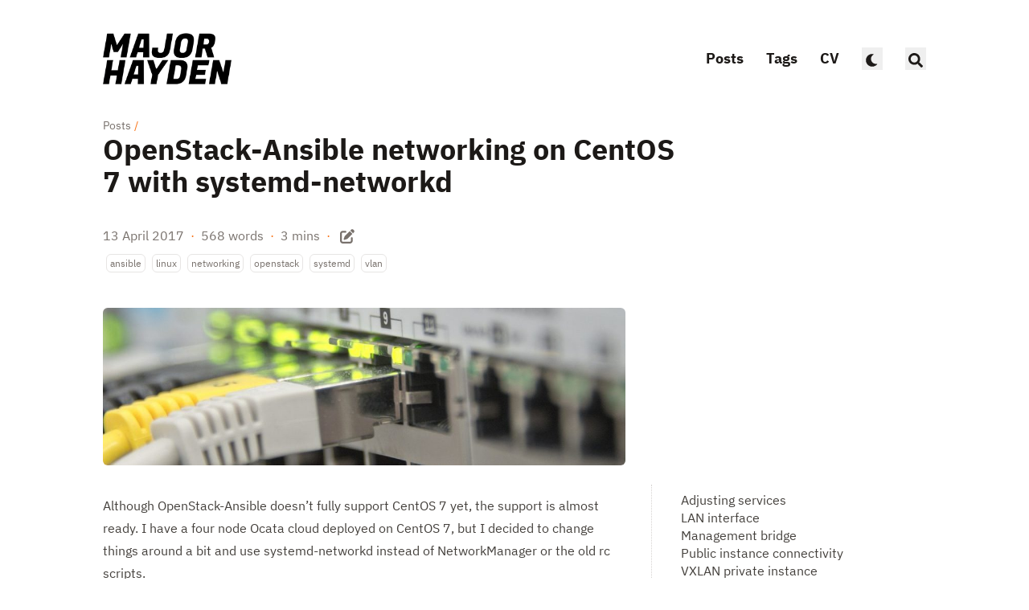

--- FILE ---
content_type: text/html; charset=utf-8
request_url: https://major.io/p/openstack-ansible-on-centos-7-with-systemd-networkd/
body_size: 12201
content:
<!doctype html><html lang=en dir=ltr class=scroll-smooth data-default-appearance=dark data-auto-appearance=true><head><meta charset=utf-8><meta name=viewport content="width=device-width,initial-scale=1"><meta name=theme-color content="#FFFFFF"><title>OpenStack-Ansible networking on CentOS 7 with systemd-networkd &#183; Major Hayden</title><meta name=title content="OpenStack-Ansible networking on CentOS 7 with systemd-networkd &#183; Major Hayden"><script type=text/javascript src=https://major.io/js/appearance.min.8a082f81b27f3cb2ee528df0b0bdc39787034cf2cc34d4669fbc9977c929023c.js integrity="sha256-iggvgbJ/PLLuUo3wsL3Dl4cDTPLMNNRmn7yZd8kpAjw="></script><link type=text/css rel=stylesheet href=https://major.io/css/main.bundle.min.4775f1240c0da86597612a2076e5af6f0029c4a4a8b442ef0e2e688600cb9f5f.css integrity="sha256-R3XxJAwNqGWXYSogduWvbwApxKSotELvDi5ohgDLn18="><script defer type=text/javascript id=script-bundle src=https://major.io/js/main.bundle.min.c40f56f7e09883dd391543c15192a207f8c2ecc2089520ef89af55a74631f70e.js integrity="sha256-xA9W9+CYg905FUPBUZKiB/jC7MIIlSDvia9Vp0Yx9w4=" data-copy=Copy data-copied=Copied></script><meta name=description content="
      
        
      
    "><link rel=canonical href=https://major.io/p/openstack-ansible-on-centos-7-with-systemd-networkd/><link rel=apple-touch-icon sizes=180x180 href=/apple-touch-icon.png><link rel=icon type=image/png sizes=32x32 href=/favicon-32x32.png><link rel=icon type=image/png sizes=16x16 href=/favicon-16x16.png><link rel=manifest href=/site.webmanifest><meta property="og:url" content="https://major.io/p/openstack-ansible-on-centos-7-with-systemd-networkd/"><meta property="og:site_name" content="Major Hayden"><meta property="og:title" content="OpenStack-Ansible networking on CentOS 7 with systemd-networkd"><meta property="og:description" content="A social nerd writing about everything 🤓"><meta property="og:locale" content="en"><meta property="og:type" content="article"><meta property="article:section" content="posts"><meta property="article:published_time" content="2017-04-13T13:18:09+00:00"><meta property="article:modified_time" content="2026-01-22T10:13:11+00:00"><meta property="article:tag" content="Ansible"><meta property="article:tag" content="Linux"><meta property="article:tag" content="Networking"><meta property="article:tag" content="Openstack"><meta property="article:tag" content="Systemd"><meta property="article:tag" content="Vlan"><meta property="og:image" content="https://major.io/p/openstack-ansible-on-centos-7-with-systemd-networkd/featured.jpg"><meta name=twitter:card content="summary_large_image"><meta name=twitter:image content="https://major.io/p/openstack-ansible-on-centos-7-with-systemd-networkd/featured.jpg"><meta name=twitter:title content="OpenStack-Ansible networking on CentOS 7 with systemd-networkd"><meta name=twitter:description content="A social nerd writing about everything 🤓"><script type=application/ld+json>{"@context":"https://schema.org","@type":"Article","articleSection":"Posts","name":"OpenStack-Ansible networking on CentOS 7 with systemd-networkd","headline":"OpenStack-Ansible networking on CentOS 7 with systemd-networkd","inLanguage":"en","url":"https:\/\/major.io\/p\/openstack-ansible-on-centos-7-with-systemd-networkd\/","author":{"@type":"Person","name":"Major Hayden"},"copyrightYear":"2017","dateCreated":"2017-04-13T13:18:09\u002b00:00","datePublished":"2017-04-13T13:18:09\u002b00:00","dateModified":"2026-01-22T10:13:11\u002b00:00","keywords":["ansible","linux","networking","openstack","systemd","vlan"],"mainEntityOfPage":"true","wordCount":"568"}</script><script type=application/ld+json>{"@context":"https://schema.org","@type":"BreadcrumbList","itemListElement":[{"@type":"ListItem","item":"https://major.io/","name":"Major Hayden","position":1},{"@type":"ListItem","item":"https://major.io/posts/","name":"Posts","position":2},{"@type":"ListItem","name":"Open Stack Ansible Networking on Cent Os 7 With Systemd Networkd","position":3}]}</script><meta name=author content="Major Hayden"><link href=mailto:major@mhtx.net rel=me><link href=https://github.com/major rel=me><link href=https://gitlab.com/majorhayden rel=me><link href=https://linkedin.com/in/majorhayden rel=me><link href=https://t.me/majorhayden rel=me></head><body class="m-auto flex h-screen max-w-7xl flex-col bg-neutral px-6 text-lg leading-7 text-neutral-900 dark:bg-neutral-800 dark:text-neutral sm:px-14 md:px-24 lg:px-32"><div id=the-top class="absolute flex self-center"><a class="-translate-y-8 rounded-b-lg bg-primary-200 px-3 py-1 text-sm focus:translate-y-0 dark:bg-neutral-600" href=#main-content><span class="pe-2 font-bold text-primary-600 dark:text-primary-400">&darr;</span>Skip to main content</a></div><header class="py-6 font-semibold text-neutral-900 dark:text-neutral sm:py-10 print:hidden"><nav class="flex items-start justify-between sm:items-center"><div class="z-40 flex flex-row items-center"><a href=/ class=mr-2><img src=https://major.io/major-hayden-high-resolution-logo-black-on-transparent-background.webp width=1000 height=411 class="max-h-[10rem] max-w-[10rem] object-scale-down object-left
dark:hidden flex" alt="Major Hayden">
<img src=https://major.io/major-hayden-high-resolution-logo-white-on-transparent-background.webp width=1000 height=411 class="hidden max-h-[10rem] max-w-[10rem] object-scale-down object-left dark:flex" alt="Major Hayden"></a></div><label id=menu-button for=menu-controller class="block sm:hidden"><input type=checkbox id=menu-controller class=hidden><div class="cursor-pointer hover:text-primary-600 dark:hover:text-primary-400"><span class="icon relative inline-block px-1 align-text-bottom"><svg viewBox="0 0 448 512"><path fill="currentColor" d="M0 96C0 78.33 14.33 64 32 64H416c17.7.0 32 14.33 32 32 0 17.7-14.3 32-32 32H32C14.33 128 0 113.7.0 96zM0 256c0-17.7 14.33-32 32-32H416c17.7.0 32 14.3 32 32s-14.3 32-32 32H32c-17.67.0-32-14.3-32-32zM416 448H32c-17.67.0-32-14.3-32-32s14.33-32 32-32H416c17.7.0 32 14.3 32 32s-14.3 32-32 32z"/></svg></span></div><div id=menu-wrapper class="invisible fixed inset-0 z-30 m-auto h-full w-full cursor-default overflow-auto bg-neutral-100/50 opacity-0 backdrop-blur-sm transition-opacity dark:bg-neutral-900/50"><ul class="mx-auto flex w-full max-w-7xl list-none flex-col overflow-visible px-6 py-6 text-end sm:px-14 sm:py-10 sm:pt-10 md:px-24 lg:px-32"><li class=mb-1><span class="cursor-pointer hover:text-primary-600 dark:hover:text-primary-400"><span class="icon relative inline-block px-1 align-text-bottom"><svg viewBox="0 0 320 512"><path fill="currentColor" d="M310.6 361.4c12.5 12.5 12.5 32.75.0 45.25C304.4 412.9 296.2 416 288 416s-16.38-3.125-22.62-9.375L160 301.3 54.63 406.6C48.38 412.9 40.19 416 32 416S15.63 412.9 9.375 406.6c-12.5-12.5-12.5-32.75.0-45.25l105.4-105.4L9.375 150.6c-12.5-12.5-12.5-32.75.0-45.25s32.75-12.5 45.25.0L160 210.8l105.4-105.4c12.5-12.5 32.75-12.5 45.25.0s12.5 32.75.0 45.25l-105.4 105.4L310.6 361.4z"/></svg></span></span></li><li class="group mb-1"><a href=/posts/ title=Posts onclick=close_menu()><span class="decoration-primary-500 group-hover:underline group-hover:decoration-2 group-hover:underline-offset-2">Posts</span></a></li><li class="group mb-1"><a href=/tags/ title=Tags onclick=close_menu()><span class="decoration-primary-500 group-hover:underline group-hover:decoration-2 group-hover:underline-offset-2">Tags</span></a></li><li class="group mb-1"><a href=/cv/ title="Major's CV" onclick=close_menu()><span class="decoration-primary-500 group-hover:underline group-hover:decoration-2 group-hover:underline-offset-2">CV</span></a></li><li class="group mb-1"><button id=appearance-switcher-1 type=button aria-label="appearance switcher">
<span class="group-dark:hover:text-primary-400 inline transition-colors group-hover:text-primary-600 dark:hidden" title="Switch to dark appearance"><span class="icon relative inline-block px-1 align-text-bottom"><svg viewBox="0 0 512 512"><path fill="currentColor" d="M32 256C32 132.2 132.3 32 255.8 32c11.36.0 29.7 1.668 40.9 3.746 9.616 1.777 11.75 14.63 3.279 19.44C245 86.5 211.2 144.6 211.2 207.8c0 109.7 99.71 193 208.3 172.3 9.561-1.805 16.28 9.324 10.11 16.95C387.9 448.6 324.8 480 255.8 480 132.1 480 32 379.6 32 256z"/></svg>
</span><span class="decoration-primary-500 group-hover:underline group-hover:decoration-2 group-hover:underline-offset-2"></span>
</span><span class="group-dark:hover:text-primary-400 hidden transition-colors group-hover:text-primary-600 dark:inline" title="Switch to light appearance"><span class="icon relative inline-block px-1 align-text-bottom"><svg viewBox="0 0 512 512"><path fill="currentColor" d="M256 159.1c-53.02.0-95.1 42.98-95.1 95.1s41.2 96.9 95.1 96.9 95.1-42.98 95.1-95.1S309 159.1 256 159.1zM509.3 347l-63.2-91.9 63.15-91.01c6.332-9.125 1.104-21.74-9.826-23.72l-109-19.7-19.7-109c-1.975-10.93-14.59-16.16-23.72-9.824L256 65.89 164.1 2.736c-9.125-6.332-21.74-1.107-23.72 9.824L121.6 121.6 12.56 141.3C1.633 143.2-3.596 155.9 2.736 164.1L65.89 256 2.74 347.01c-6.332 9.125-1.105 21.74 9.824 23.72l109 19.7 19.7 109c1.975 10.93 14.59 16.16 23.72 9.824L256 446.1l91.01 63.15c9.127 6.334 21.75 1.107 23.72-9.822l19.7-109 109-19.7C510.4 368.8 515.6 356.1 509.3 347zM256 383.1c-70.69.0-127.1-57.31-127.1-127.1.0-70.69 57.31-127.1 127.1-127.1S383.1 186.2 383.1 256c0 70.7-56.4 127.1-127.1 127.1z"/></svg>
</span><span class="decoration-primary-500 group-hover:underline group-hover:decoration-2 group-hover:underline-offset-2"></span></span></button></li><li class="group mb-1"><button id=search-button-m0 title="Search (/)">
<span class="group-dark:hover:text-primary-400 transition-colors group-hover:text-primary-600"><span class="icon relative inline-block px-1 align-text-bottom"><svg aria-hidden="true" focusable="false" data-prefix="fas" data-icon="search" class="svg-inline--fa fa-search fa-w-16" role="img" viewBox="0 0 512 512"><path fill="currentColor" d="M505 442.7 405.3 343c-4.5-4.5-10.6-7-17-7H372c27.6-35.3 44-79.7 44-128C416 93.1 322.9.0 208 0S0 93.1.0 208s93.1 208 208 208c48.3.0 92.7-16.4 128-44v16.3c0 6.4 2.5 12.5 7 17l99.7 99.7c9.4 9.4 24.6 9.4 33.9.0l28.3-28.3c9.4-9.4 9.4-24.6.1-34zM208 336c-70.7.0-128-57.2-128-128 0-70.7 57.2-128 128-128 70.7.0 128 57.2 128 128 0 70.7-57.2 128-128 128z"/></svg></span></span></button></li></ul></div></label><ul class="hidden list-none flex-row text-end sm:flex"><li class="group mb-1 sm:mb-0 sm:me-7 sm:last:me-0"><a href=/posts/ title=Posts><span class="decoration-primary-500 group-hover:underline group-hover:decoration-2 group-hover:underline-offset-2">Posts</span></a></li><li class="group mb-1 sm:mb-0 sm:me-7 sm:last:me-0"><a href=/tags/ title=Tags><span class="decoration-primary-500 group-hover:underline group-hover:decoration-2 group-hover:underline-offset-2">Tags</span></a></li><li class="group mb-1 sm:mb-0 sm:me-7 sm:last:me-0"><a href=/cv/ title="Major's CV"><span class="decoration-primary-500 group-hover:underline group-hover:decoration-2 group-hover:underline-offset-2">CV</span></a></li><li class="group mb-1 sm:mb-0 sm:me-7 sm:last:me-0"><button id=appearance-switcher-2 type=button aria-label="appearance switcher">
<span class="group-dark:hover:text-primary-400 inline transition-colors group-hover:text-primary-600 dark:hidden" title="Switch to dark appearance"><span class="icon relative inline-block px-1 align-text-bottom"><svg viewBox="0 0 512 512"><path fill="currentColor" d="M32 256C32 132.2 132.3 32 255.8 32c11.36.0 29.7 1.668 40.9 3.746 9.616 1.777 11.75 14.63 3.279 19.44C245 86.5 211.2 144.6 211.2 207.8c0 109.7 99.71 193 208.3 172.3 9.561-1.805 16.28 9.324 10.11 16.95C387.9 448.6 324.8 480 255.8 480 132.1 480 32 379.6 32 256z"/></svg>
</span><span class="decoration-primary-500 group-hover:underline group-hover:decoration-2 group-hover:underline-offset-2"></span>
</span><span class="group-dark:hover:text-primary-400 hidden transition-colors group-hover:text-primary-600 dark:inline" title="Switch to light appearance"><span class="icon relative inline-block px-1 align-text-bottom"><svg viewBox="0 0 512 512"><path fill="currentColor" d="M256 159.1c-53.02.0-95.1 42.98-95.1 95.1s41.2 96.9 95.1 96.9 95.1-42.98 95.1-95.1S309 159.1 256 159.1zM509.3 347l-63.2-91.9 63.15-91.01c6.332-9.125 1.104-21.74-9.826-23.72l-109-19.7-19.7-109c-1.975-10.93-14.59-16.16-23.72-9.824L256 65.89 164.1 2.736c-9.125-6.332-21.74-1.107-23.72 9.824L121.6 121.6 12.56 141.3C1.633 143.2-3.596 155.9 2.736 164.1L65.89 256 2.74 347.01c-6.332 9.125-1.105 21.74 9.824 23.72l109 19.7 19.7 109c1.975 10.93 14.59 16.16 23.72 9.824L256 446.1l91.01 63.15c9.127 6.334 21.75 1.107 23.72-9.822l19.7-109 109-19.7C510.4 368.8 515.6 356.1 509.3 347zM256 383.1c-70.69.0-127.1-57.31-127.1-127.1.0-70.69 57.31-127.1 127.1-127.1S383.1 186.2 383.1 256c0 70.7-56.4 127.1-127.1 127.1z"/></svg>
</span><span class="decoration-primary-500 group-hover:underline group-hover:decoration-2 group-hover:underline-offset-2"></span></span></button></li><li class="group mb-1 sm:mb-0 sm:me-7 sm:last:me-0"><button id=search-button-m1 title="Search (/)">
<span class="group-dark:hover:text-primary-400 transition-colors group-hover:text-primary-600"><span class="icon relative inline-block px-1 align-text-bottom"><svg aria-hidden="true" focusable="false" data-prefix="fas" data-icon="search" class="svg-inline--fa fa-search fa-w-16" role="img" viewBox="0 0 512 512"><path fill="currentColor" d="M505 442.7 405.3 343c-4.5-4.5-10.6-7-17-7H372c27.6-35.3 44-79.7 44-128C416 93.1 322.9.0 208 0S0 93.1.0 208s93.1 208 208 208c48.3.0 92.7-16.4 128-44v16.3c0 6.4 2.5 12.5 7 17l99.7 99.7c9.4 9.4 24.6 9.4 33.9.0l28.3-28.3c9.4-9.4 9.4-24.6.1-34zM208 336c-70.7.0-128-57.2-128-128 0-70.7 57.2-128 128-128 70.7.0 128 57.2 128 128 0 70.7-57.2 128-128 128z"/></svg></span></span></button></li></ul></nav></header><div class="relative flex grow flex-col"><main id=main-content class=grow><article><header class=max-w-prose><ol class="text-sm text-neutral-500 dark:text-neutral-400 print:hidden"><li class="hidden inline"><a class="dark:underline-neutral-600 decoration-neutral-300 hover:underline" href=https://major.io/>Major Hayden</a><span class="px-1 text-primary-500">/</span></li><li class=inline><a class="dark:underline-neutral-600 decoration-neutral-300 hover:underline" href=https://major.io/posts/>Posts</a><span class="px-1 text-primary-500">/</span></li><li class="hidden inline"><a class="dark:underline-neutral-600 decoration-neutral-300 hover:underline" href=https://major.io/p/openstack-ansible-on-centos-7-with-systemd-networkd/>OpenStack-Ansible networking on CentOS 7 with systemd-networkd</a><span class="px-1 text-primary-500">/</span></li></ol><h1 class="mb-8 mt-0 text-4xl font-extrabold text-neutral-900 dark:text-neutral">OpenStack-Ansible networking on CentOS 7 with systemd-networkd</h1><div class="mb-10 text-base text-neutral-500 dark:text-neutral-400 print:hidden"><div class="flex flex-row flex-wrap items-center"><time datetime="2017-04-13 13:18:09 +0000 UTC">13 April 2017</time><span class="px-2 text-primary-500">&#183;</span><span>568 words</span><span class="px-2 text-primary-500">&#183;</span><span title="Reading time">3 mins</span><span class="px-2 text-primary-500">&#183;</span>
<span class=mb-[2px]><a href=https://github.com/major/major.io/blob/main/content/posts/2017/openstack-ansible-on-centos-7-with-systemd-networkd/index.md class="text-lg hover:text-primary-500" rel="noopener noreferrer" target=_blank title="Edit content"><span class="icon relative inline-block px-1 align-text-bottom"><svg viewBox="0 0 512 512"><path fill="currentColor" d="M490.3 40.4c21.9 21.87 21.9 57.33.0 79.2l-30 30.1-98-97.98 30.1-30.06C414.3-.2135 449.7-.2135 471.6 21.66L490.3 40.4zM172.4 241.7 339.7 74.34l98 97.96L270.3 339.6C264.2 345.8 256.7 350.4 248.4 353.2l-88.8 29.6C150.1 385.6 141.5 383.4 135 376.1 128.6 370.5 126.4 361 129.2 352.4l29.6-88.8C161.6 255.3 166.2 247.8 172.4 241.7v0zM192 63.1c17.7.0 32 15.23 32 32 0 18.6-14.3 32-32 32H96c-17.67.0-32 15.2-32 32V416c0 17.7 14.33 32 32 32H352c17.7.0 32-14.3 32-32V319.1c0-16.8 14.3-32 32-32s32 15.2 32 32V416c0 53-43 96-96 96H96c-53.02.0-96-43-96-96V159.1c0-53 42.98-96 96-96h96z"/></svg></span></a></span></div><div class="my-1 flex flex-wrap text-xs leading-relaxed text-neutral-500 dark:text-neutral-400"><a href=https://major.io/tags/ansible/ class="mx-1 my-1 rounded-md border border-neutral-200 px-1 py-[1px] hover:border-primary-300 hover:text-primary-700 dark:border-neutral-600 dark:hover:border-primary-600 dark:hover:text-primary-400">ansible</a>
<a href=https://major.io/tags/linux/ class="mx-1 my-1 rounded-md border border-neutral-200 px-1 py-[1px] hover:border-primary-300 hover:text-primary-700 dark:border-neutral-600 dark:hover:border-primary-600 dark:hover:text-primary-400">linux</a>
<a href=https://major.io/tags/networking/ class="mx-1 my-1 rounded-md border border-neutral-200 px-1 py-[1px] hover:border-primary-300 hover:text-primary-700 dark:border-neutral-600 dark:hover:border-primary-600 dark:hover:text-primary-400">networking</a>
<a href=https://major.io/tags/openstack/ class="mx-1 my-1 rounded-md border border-neutral-200 px-1 py-[1px] hover:border-primary-300 hover:text-primary-700 dark:border-neutral-600 dark:hover:border-primary-600 dark:hover:text-primary-400">openstack</a>
<a href=https://major.io/tags/systemd/ class="mx-1 my-1 rounded-md border border-neutral-200 px-1 py-[1px] hover:border-primary-300 hover:text-primary-700 dark:border-neutral-600 dark:hover:border-primary-600 dark:hover:text-primary-400">systemd</a>
<a href=https://major.io/tags/vlan/ class="mx-1 my-1 rounded-md border border-neutral-200 px-1 py-[1px] hover:border-primary-300 hover:text-primary-700 dark:border-neutral-600 dark:hover:border-primary-600 dark:hover:text-primary-400">vlan</a></div></div><div class=prose><picture class="mb-6 rounded-md"><img width=1024 height=309 class="mb-6 rounded-md" src=https://major.io/p/openstack-ansible-on-centos-7-with-systemd-networkd/featured_hu_b8b27066a219ce9e.jpg srcset="https://major.io/p/openstack-ansible-on-centos-7-with-systemd-networkd/featured_hu_2f3c1267489c9da.jpg 330w,https://major.io/p/openstack-ansible-on-centos-7-with-systemd-networkd/featured_hu_b8b27066a219ce9e.jpg 660w
,https://major.io/p/openstack-ansible-on-centos-7-with-systemd-networkd/featured.jpg 1024w
,https://major.io/p/openstack-ansible-on-centos-7-with-systemd-networkd/featured.jpg 1024w" sizes=100vw></picture></div></header><section class="prose mt-0 flex max-w-full flex-col dark:prose-invert lg:flex-row"><div class="order-first px-0 lg:order-last lg:max-w-xs lg:ps-8"><div class="toc pe-5 lg:sticky lg:top-10 print:hidden"><details open class="-ms-5 mt-0 overflow-hidden rounded-lg ps-5"><summary class="block cursor-pointer bg-neutral-100 py-1 ps-5 text-lg font-semibold text-neutral-800 dark:bg-neutral-700 dark:text-neutral-100 lg:hidden">Table of Contents</summary><div class="border-s border-dotted border-neutral-300 py-2 ps-5 dark:border-neutral-600"><nav id=TableOfContents><ul><li><ul><li><a href=#adjusting-services>Adjusting services</a></li><li><a href=#lan-interface>LAN interface</a></li><li><a href=#management-bridge>Management bridge</a></li><li><a href=#public-instance-connectivity>Public instance connectivity</a></li><li><a href=#vxlan-private-instance-connectivity>VXLAN private instance connectivity</a></li><li><a href=#checking-our-work>Checking our work</a></li></ul></li></ul></nav></div></details></div></div><div class="min-h-0 min-w-0 max-w-prose grow"><p>Although OpenStack-Ansible doesn&rsquo;t fully support CentOS 7 yet, the support is almost ready. I have a four node Ocata cloud deployed on CentOS 7, but I decided to change things around a bit and use systemd-networkd instead of NetworkManager or the old rc scripts.</p><p>This post will explain how to configure the network for an OpenStack-Ansible cloud on CentOS 7 with systemd-networkd.</p><p>Each one of my OpenStack hosts has four network interfaces and each one has a specific task:</p><ul><li><code>enp2s0</code> – regular network interface, carries inter-host LAN traffic</li><li><code>enp3s0</code> – carries <code>br-mgmt</code> bridge for LXC container communication</li><li><code>enp4s0</code> – carries <code>br-vlan</code> bridge for VM public network connectivity</li><li><code>enp5s0</code> – carries <code>br-vxlan</code> bridge for VM private network connectivity</li></ul><h2 id=adjusting-services class="relative group">Adjusting services <span class="absolute top-0 w-6 transition-opacity opacity-0 -start-6 not-prose group-hover:opacity-100"><a class="group-hover:text-primary-300 dark:group-hover:text-neutral-700" style=text-decoration-line:none!important href=#adjusting-services aria-label=Anchor>#</a></span></h2><p>First off, we need to get systemd-networkd and systemd-resolved ready to take over networking:</p><pre lang=html>systemctl disable network
systemctl disable NetworkManager
systemctl enable systemd-networkd
systemctl enable systemd-resolved
systemctl start systemd-resolved
rm -f /etc/resolv.conf
ln -s /run/systemd/resolve/resolv.conf /etc/resolv.conf
</pre><h2 id=lan-interface class="relative group">LAN interface <span class="absolute top-0 w-6 transition-opacity opacity-0 -start-6 not-prose group-hover:opacity-100"><a class="group-hover:text-primary-300 dark:group-hover:text-neutral-700" style=text-decoration-line:none!important href=#lan-interface aria-label=Anchor>#</a></span></h2><p>My <code>enp2s0</code> network interface carries traffic between hosts and handles regular internal LAN traffic.</p><p><code>/etc/systemd/network/enp2s0.network</code></p><div class=highlight><pre tabindex=0 class=chroma><code class=language-ini data-lang=ini><span class=line><span class=cl><span class=k>[Match]</span>
</span></span><span class=line><span class=cl><span class=na>Name</span><span class=o>=</span><span class=s>enp2s0</span>
</span></span><span class=line><span class=cl>
</span></span><span class=line><span class=cl><span class=k>[Network]</span>
</span></span><span class=line><span class=cl><span class=na>Address</span><span class=o>=</span><span class=s>192.168.250.21/24</span>
</span></span><span class=line><span class=cl><span class=na>Gateway</span><span class=o>=</span><span class=s>192.168.250.1</span>
</span></span><span class=line><span class=cl><span class=na>DNS</span><span class=o>=</span><span class=s>192.168.250.1</span>
</span></span><span class=line><span class=cl><span class=na>DNS</span><span class=o>=</span><span class=s>8.8.8.8</span>
</span></span><span class=line><span class=cl><span class=na>DNS</span><span class=o>=</span><span class=s>8.8.4.4</span>
</span></span><span class=line><span class=cl><span class=na>IPForward</span><span class=o>=</span><span class=s>yes</span>
</span></span></code></pre></div><p>This one is quite simple, but the rest get a little more complicated.</p><h2 id=management-bridge class="relative group">Management bridge <span class="absolute top-0 w-6 transition-opacity opacity-0 -start-6 not-prose group-hover:opacity-100"><a class="group-hover:text-primary-300 dark:group-hover:text-neutral-700" style=text-decoration-line:none!important href=#management-bridge aria-label=Anchor>#</a></span></h2><p>The management bridge (<code>br-mgmt</code>) carries traffic between LXC containers. We start by creating the bridge device itself:</p><p><code>/etc/systemd/network/br-mgmt.netdev</code></p><div class=highlight><pre tabindex=0 class=chroma><code class=language-ini data-lang=ini><span class=line><span class=cl><span class=k>[NetDev]</span>
</span></span><span class=line><span class=cl><span class=na>Name</span><span class=o>=</span><span class=s>br-mgmt</span>
</span></span><span class=line><span class=cl><span class=na>Kind</span><span class=o>=</span><span class=s>bridge</span>
</span></span></code></pre></div><p>Now we configure the network on the bridge (I use OpenStack-Ansible&rsquo;s defaults here):</p><p><code>/etc/systemd/network/br-mgmt.network</code></p><div class=highlight><pre tabindex=0 class=chroma><code class=language-ini data-lang=ini><span class=line><span class=cl><span class=k>[Match]</span>
</span></span><span class=line><span class=cl><span class=na>Name</span><span class=o>=</span><span class=s>br-mgmt</span>
</span></span><span class=line><span class=cl>
</span></span><span class=line><span class=cl><span class=k>[Network]</span>
</span></span><span class=line><span class=cl><span class=na>Address</span><span class=o>=</span><span class=s>172.29.236.21/22</span>
</span></span></code></pre></div><p>I run the management network on VLAN 10, so I need a network device and network configuration for the VLAN as well. This step adds the <code>br-mgmt</code> bridge to the VLAN 10 interface:</p><p><code>/etc/systemd/network/vlan10.netdev</code></p><div class=highlight><pre tabindex=0 class=chroma><code class=language-ini data-lang=ini><span class=line><span class=cl><span class=k>[NetDev]</span>
</span></span><span class=line><span class=cl><span class=na>Name</span><span class=o>=</span><span class=s>vlan10</span>
</span></span><span class=line><span class=cl><span class=na>Kind</span><span class=o>=</span><span class=s>vlan</span>
</span></span><span class=line><span class=cl>
</span></span><span class=line><span class=cl><span class=k>[VLAN]</span>
</span></span><span class=line><span class=cl><span class=na>Id</span><span class=o>=</span><span class=s>10</span>
</span></span></code></pre></div><p><code>/etc/systemd/network/vlan10.network</code></p><div class=highlight><pre tabindex=0 class=chroma><code class=language-ini data-lang=ini><span class=line><span class=cl><span class=k>[Match]</span>
</span></span><span class=line><span class=cl><span class=na>Name</span><span class=o>=</span><span class=s>vlan10</span>
</span></span><span class=line><span class=cl>
</span></span><span class=line><span class=cl><span class=k>[Network]</span>
</span></span><span class=line><span class=cl><span class=na>Bridge</span><span class=o>=</span><span class=s>br-mgmt</span>
</span></span></code></pre></div><p>Finally, we add the VLAN 10 interface to <code>enp3s0</code> to tie it all together:</p><p><code>/etc/systemd/network/enp3s0.network</code></p><div class=highlight><pre tabindex=0 class=chroma><code class=language-ini data-lang=ini><span class=line><span class=cl><span class=k>[Match]</span>
</span></span><span class=line><span class=cl><span class=na>Name</span><span class=o>=</span><span class=s>enp3s0</span>
</span></span><span class=line><span class=cl>
</span></span><span class=line><span class=cl><span class=k>[Network]</span>
</span></span><span class=line><span class=cl><span class=na>VLAN</span><span class=o>=</span><span class=s>vlan10</span>
</span></span></code></pre></div><h2 id=public-instance-connectivity class="relative group">Public instance connectivity <span class="absolute top-0 w-6 transition-opacity opacity-0 -start-6 not-prose group-hover:opacity-100"><a class="group-hover:text-primary-300 dark:group-hover:text-neutral-700" style=text-decoration-line:none!important href=#public-instance-connectivity aria-label=Anchor>#</a></span></h2><p>My router offers up a few different VLANs for OpenStack instances to use for their public networks. We start by creating a <code>br-vlan</code> network device and its configuration:</p><p><code>/etc/systemd/network/br-vlan.netdev</code></p><pre tabindex=0><code>[NetDev]
Name=br-vlan
Kind=bridge
</code></pre><p><code>/etc/systemd/network/br-vlan.network</code></p><div class=highlight><pre tabindex=0 class=chroma><code class=language-ini data-lang=ini><span class=line><span class=cl><span class=k>[Match]</span>
</span></span><span class=line><span class=cl><span class=na>Name</span><span class=o>=</span><span class=s>br-vlan</span>
</span></span><span class=line><span class=cl>
</span></span><span class=line><span class=cl><span class=k>[Network]</span>
</span></span><span class=line><span class=cl><span class=na>DHCP</span><span class=o>=</span><span class=s>no</span>
</span></span></code></pre></div><p>We can add this bridge onto the <code>enp4s0</code> physical interface:</p><p><code>/etc/systemd/network/enp4s0.network</code></p><div class=highlight><pre tabindex=0 class=chroma><code class=language-ini data-lang=ini><span class=line><span class=cl><span class=k>[Match]</span>
</span></span><span class=line><span class=cl><span class=na>Name</span><span class=o>=</span><span class=s>enp4s0</span>
</span></span><span class=line><span class=cl>
</span></span><span class=line><span class=cl><span class=k>[Network]</span>
</span></span><span class=line><span class=cl><span class=na>Bridge</span><span class=o>=</span><span class=s>br-vlan</span>
</span></span></code></pre></div><h2 id=vxlan-private-instance-connectivity class="relative group">VXLAN private instance connectivity <span class="absolute top-0 w-6 transition-opacity opacity-0 -start-6 not-prose group-hover:opacity-100"><a class="group-hover:text-primary-300 dark:group-hover:text-neutral-700" style=text-decoration-line:none!important href=#vxlan-private-instance-connectivity aria-label=Anchor>#</a></span></h2><p>This step is similar to the previous one. We start by defining our <code>br-vxlan</code> bridge:</p><p><code>/etc/systemd/network/br-vxlan.netdev</code></p><div class=highlight><pre tabindex=0 class=chroma><code class=language-ini data-lang=ini><span class=line><span class=cl><span class=k>[NetDev]</span>
</span></span><span class=line><span class=cl><span class=na>Name</span><span class=o>=</span><span class=s>br-vxlan</span>
</span></span><span class=line><span class=cl><span class=na>Kind</span><span class=o>=</span><span class=s>bridge</span>
</span></span></code></pre></div><p><code>/etc/systemd/network/br-vxlan.network</code></p><div class=highlight><pre tabindex=0 class=chroma><code class=language-ini data-lang=ini><span class=line><span class=cl><span class=k>[Match]</span>
</span></span><span class=line><span class=cl><span class=na>Name</span><span class=o>=</span><span class=s>br-vxlan</span>
</span></span><span class=line><span class=cl>
</span></span><span class=line><span class=cl><span class=k>[Network]</span>
</span></span><span class=line><span class=cl><span class=na>Address</span><span class=o>=</span><span class=s>172.29.240.21/22</span>
</span></span></code></pre></div><p>My VXLAN traffic runs over VLAN 11, so we need to define that VLAN interface:</p><p><code>/etc/systemd/network/vlan11.netdev</code></p><div class=highlight><pre tabindex=0 class=chroma><code class=language-ini data-lang=ini><span class=line><span class=cl><span class=k>[NetDev]</span>
</span></span><span class=line><span class=cl><span class=na>Name</span><span class=o>=</span><span class=s>vlan11</span>
</span></span><span class=line><span class=cl><span class=na>Kind</span><span class=o>=</span><span class=s>vlan</span>
</span></span><span class=line><span class=cl>
</span></span><span class=line><span class=cl><span class=k>[VLAN]</span>
</span></span><span class=line><span class=cl><span class=na>Id</span><span class=o>=</span><span class=s>11</span>
</span></span></code></pre></div><p><code>/etc/systemd/network/vlan11.network</code></p><div class=highlight><pre tabindex=0 class=chroma><code class=language-ini data-lang=ini><span class=line><span class=cl><span class=k>[Match]</span>
</span></span><span class=line><span class=cl><span class=na>Name</span><span class=o>=</span><span class=s>vlan11</span>
</span></span><span class=line><span class=cl>
</span></span><span class=line><span class=cl><span class=k>[Network]</span>
</span></span><span class=line><span class=cl><span class=na>Bridge</span><span class=o>=</span><span class=s>br-vxlan</span>
</span></span></code></pre></div><p>We can hook this VLAN interface into the <code>enp5s0</code> interface now:</p><p><code>/etc/systemd/network/enp5s0.network</code></p><pre tabindex=0><code>[Match]
Name=enp5s0

[Network]
VLAN=vlan11
</code></pre><h2 id=checking-our-work class="relative group">Checking our work <span class="absolute top-0 w-6 transition-opacity opacity-0 -start-6 not-prose group-hover:opacity-100"><a class="group-hover:text-primary-300 dark:group-hover:text-neutral-700" style=text-decoration-line:none!important href=#checking-our-work aria-label=Anchor>#</a></span></h2><p>The cleanest way to apply all of these configurations is to reboot. The <em>Adjusting services</em> step from the beginning of this post will ensure that systemd-networkd and systemd-resolved come up after a reboot.</p><p>Run <code>networkctl</code> to get a current status of your network interfaces:</p><pre tabindex=0><code># networkctl
IDX LINK             TYPE               OPERATIONAL SETUP
  1 lo               loopback           carrier     unmanaged
  2 enp2s0           ether              routable    configured
  3 enp3s0           ether              degraded    configured
  4 enp4s0           ether              degraded    configured
  5 enp5s0           ether              degraded    configured
  6 lxcbr0           ether              routable    unmanaged
  7 br-vxlan         ether              routable    configured
  8 br-vlan          ether              degraded    configured
  9 br-mgmt          ether              routable    configured
 10 vlan11           ether              degraded    configured
 11 vlan10           ether              degraded    configured
</code></pre><p>You should have <code>configured</code> in the <code>SETUP</code> column for all of the interfaces you created. Some interfaces will show as <code>degraded</code> because they are missing an IP address (which is intentional for most of these interfaces).</p></div></section><footer class="max-w-prose pt-8 print:hidden"><div class=flex><picture class="!mb-0 !mt-0 me-4 w-24 h-auto rounded-full"><img width=400 height=400 class="!mb-0 !mt-0 me-4 w-24 h-auto rounded-full" alt="Major Hayden" loading=lazy decoding=async src=https://major.io/major_avatar.webp></picture><div class=place-self-center><div class="text-[0.6rem] uppercase leading-3 text-neutral-500 dark:text-neutral-400">Author</div><div class="font-semibold leading-6 text-neutral-800 dark:text-neutral-300">Major Hayden</div><div class="text-sm text-neutral-700 dark:text-neutral-400">I love sharing what I&rsquo;ve learned with others and I hope you find something here that&rsquo;s useful.</div><div class="text-2xl sm:text-lg"><div class="flex flex-wrap text-neutral-400 dark:text-neutral-500"><a class="px-1 transition-transform hover:scale-125 hover:text-primary-700 dark:hover:text-primary-400" style=will-change:transform href=mailto:major@mhtx.net target=_blank aria-label=Email rel="me noopener noreferrer"><span class="icon relative inline-block px-1 align-text-bottom"><svg viewBox="0 0 512 512"><path fill="currentColor" d="M207.8 20.73c-93.45 18.32-168.7 93.66-187 187.1-27.64 140.9 68.65 266.2 199.1 285.1 19.01 2.888 36.17-12.26 36.17-31.49l1e-4-.6631c0-15.74-11.44-28.88-26.84-31.24-84.35-12.98-149.2-86.13-149.2-174.2.0-102.9 88.61-185.5 193.4-175.4 91.54 8.869 158.6 91.25 158.6 183.2v16.16c0 22.09-17.94 40.05-40 40.05s-40.01-17.96-40.01-40.05v-120.1c0-8.847-7.161-16.02-16.01-16.02l-31.98.0036c-7.299.0-13.2 4.992-15.12 11.68-24.85-12.15-54.24-16.38-86.06-5.106-38.75 13.73-68.12 48.91-73.72 89.64-9.483 69.01 43.81 128 110.9 128 26.44.0 50.43-9.544 69.59-24.88 24 31.3 65.23 48.69 109.4 37.49C465.2 369.3 496 324.1 495.1 277.2V256.3c0-149.2-133.9-265.632-287.3-235.57zM239.1 304.3c-26.47.0-48-21.56-48-48.05s21.53-48.05 48-48.05 48 21.56 48 48.05-20.6 48.05-48 48.05z"/></svg>
</span></a><a class="px-1 transition-transform hover:scale-125 hover:text-primary-700 dark:hover:text-primary-400" style=will-change:transform href=https://github.com/major target=_blank aria-label=Github rel="me noopener noreferrer"><span class="icon relative inline-block px-1 align-text-bottom"><svg viewBox="0 0 496 512"><path fill="currentColor" d="M165.9 397.4c0 2-2.3 3.6-5.2 3.6-3.3.3-5.6-1.3-5.6-3.6.0-2 2.3-3.6 5.2-3.6 3-.3 5.6 1.3 5.6 3.6zm-31.1-4.5c-.7 2 1.3 4.3 4.3 4.9 2.6 1 5.6.0 6.2-2s-1.3-4.3-4.3-5.2c-2.6-.7-5.5.3-6.2 2.3zm44.2-1.7c-2.9.7-4.9 2.6-4.6 4.9.3 2 2.9 3.3 5.9 2.6 2.9-.7 4.9-2.6 4.6-4.6-.3-1.9-3-3.2-5.9-2.9zM244.8 8C106.1 8 0 113.3.0 252c0 110.9 69.8 205.8 169.5 239.2 12.8 2.3 17.3-5.6 17.3-12.1.0-6.2-.3-40.4-.3-61.4.0.0-70 15-84.7-29.8.0.0-11.4-29.1-27.8-36.6.0.0-22.9-15.7 1.6-15.4.0.0 24.9 2 38.6 25.8 21.9 38.6 58.6 27.5 72.9 20.9 2.3-16 8.8-27.1 16-33.7-55.9-6.2-112.3-14.3-112.3-110.5.0-27.5 7.6-41.3 23.6-58.9-2.6-6.5-11.1-33.3 2.6-67.9 20.9-6.5 69 27 69 27 20-5.6 41.5-8.5 62.8-8.5s42.8 2.9 62.8 8.5c0 0 48.1-33.6 69-27 13.7 34.7 5.2 61.4 2.6 67.9 16 17.7 25.8 31.5 25.8 58.9.0 96.5-58.9 104.2-114.8 110.5 9.2 7.9 17 22.9 17 46.4.0 33.7-.3 75.4-.3 83.6.0 6.5 4.6 14.4 17.3 12.1C428.2 457.8 496 362.9 496 252 496 113.3 383.5 8 244.8 8zM97.2 352.9c-1.3 1-1 3.3.7 5.2 1.6 1.6 3.9 2.3 5.2 1 1.3-1 1-3.3-.7-5.2-1.6-1.6-3.9-2.3-5.2-1zm-10.8-8.1c-.7 1.3.3 2.9 2.3 3.9 1.6 1 3.6.7 4.3-.7.7-1.3-.3-2.9-2.3-3.9-2-.6-3.6-.3-4.3.7zm32.4 35.6c-1.6 1.3-1 4.3 1.3 6.2 2.3 2.3 5.2 2.6 6.5 1 1.3-1.3.7-4.3-1.3-6.2-2.2-2.3-5.2-2.6-6.5-1zm-11.4-14.7c-1.6 1-1.6 3.6.0 5.9 1.6 2.3 4.3 3.3 5.6 2.3 1.6-1.3 1.6-3.9.0-6.2-1.4-2.3-4-3.3-5.6-2z"/></svg>
</span></a><a class="px-1 transition-transform hover:scale-125 hover:text-primary-700 dark:hover:text-primary-400" style=will-change:transform href=https://gitlab.com/majorhayden target=_blank aria-label=Gitlab rel="me noopener noreferrer"><span class="icon relative inline-block px-1 align-text-bottom"><svg viewBox="0 0 512 512"><path fill="currentColor" d="M510.486 284.482l-27.262-83.963c.012.038.016.077.028.115-.013-.044-.021-.088-.033-.132v-.01L429.1 33.871a21.328 21.328.0 00-20.445-14.6A21.038 21.038.0 00388.466 34L337.094 192.154H175L123.533 33.989A21.033 21.033.0 00103.35 19.274h-.113A21.467 21.467.0 0082.86 34L28.888 200.475l-.008.021v0c-.013.042-.019.084-.033.127.012-.038.017-.077.029-.115L1.514 284.482a30.6 30.6.0 0011.117 34.283L248.893 490.427c.035.026.074.041.109.067.1.072.2.146.3.214-.1-.065-.187-.136-.282-.2.015.012.033.02.05.031s.027.015.041.024h.006a11.992 11.992.0 001.137.7c.054.03.1.068.157.1.033.016.064.038.1.054s.053.02.077.032.038.015.056.023c.044.021.092.034.136.057.205.1.421.178.633.264.2.082.389.177.592.248l.025.011c.034.012.064.028.1.04s.083.032.125.046l.05.012c.053.016.11.024.163.039.019.006.042.009.063.015.284.086.579.148.872.213.115.026.225.062.341.083.017.0.032.009.05.012.038.008.073.021.112.027.062.011.122.031.186.04.049.007.1.0.151.012h.033a11.918 11.918.0 001.7.136h.019a11.971 11.971.0 001.7-.136h.033c.05-.008.1.0.153-.012s.124-.029.187-.04c.038-.006.073-.019.11-.027.017.0.032-.009.049-.012.118-.023.231-.059.349-.084.288-.064.578-.126.861-.21.019-.006.039-.008.059-.014.055-.017.113-.024.169-.041.016-.006.035-.007.051-.012.044-.013.086-.032.129-.047s.063-.028.1-.041l.026-.01c.214-.076.417-.175.627-.261s.394-.154.584-.245c.047-.023.1-.036.142-.059.018-.009.04-.015.058-.024s.053-.02.078-.033.068-.04.1-.056c.056-.028.106-.069.161-.1a12.341 12.341.0 001.132-.695c.029-.02.062-.035.092-.056.008-.006.017-.009.024-.015.035-.026.076-.043.11-.068l236.3-171.666A30.6 30.6.0 00510.486 284.482zM408.8 49.48l46.342 142.674H362.46zm-305.6.0 46.428 142.675H56.948zM26.817 299.251a6.526 6.526.0 01-2.361-7.308l20.34-62.42L193.835 420.6zm38.245-82.972h92.411L223.354 419.22zm183.416 273.83c-.047-.038-.092-.079-.138-.118-.009-.008-.018-.018-.028-.026-.091-.075-.18-.152-.268-.231-.172-.15-.341-.3-.5-.462.014.012.029.022.043.035l.055.046a12.191 12.191.0 001.091.929l.012.011c.018.013.033.03.051.045C248.689 490.263 248.58 490.19 248.478 490.109zm7.514-48.482L217.226 322.21 182.839 216.279H329.253zm7.935 48.107c-.091.079-.178.157-.27.233l-.032.028c-.047.038-.091.079-.136.117-.1.08-.209.152-.313.229.018-.013.033-.032.053-.044l.009-.009a11.69 11.69.0 001.086-.926c.014-.013.03-.024.044-.036s.038-.03.054-.047C264.262 489.435 264.1 489.586 263.927 489.734zm90.7-273.455h92.4l-18.91 24.23-139.468 178.7zm130.567 82.967L318.2 420.563 467.284 229.538l20.258 62.393A6.528 6.528.0 01485.189 299.246z"/></svg>
</span></a><a class="px-1 transition-transform hover:scale-125 hover:text-primary-700 dark:hover:text-primary-400" style=will-change:transform href=https://linkedin.com/in/majorhayden target=_blank aria-label=Linkedin rel="me noopener noreferrer"><span class="icon relative inline-block px-1 align-text-bottom"><svg viewBox="0 0 448 512"><path fill="currentColor" d="M416 32H31.9C14.3 32 0 46.5.0 64.3v383.4C0 465.5 14.3 480 31.9 480H416c17.6.0 32-14.5 32-32.3V64.3c0-17.8-14.4-32.3-32-32.3zM135.4 416H69V202.2h66.5V416zm-33.2-243c-21.3.0-38.5-17.3-38.5-38.5S80.9 96 102.2 96c21.2.0 38.5 17.3 38.5 38.5.0 21.3-17.2 38.5-38.5 38.5zm282.1 243h-66.4V312c0-24.8-.5-56.7-34.5-56.7-34.6.0-39.9 27-39.9 54.9V416h-66.4V202.2h63.7v29.2h.9c8.9-16.8 30.6-34.5 62.9-34.5 67.2.0 79.7 44.3 79.7 101.9V416z"/></svg>
</span></a><a class="px-1 transition-transform hover:scale-125 hover:text-primary-700 dark:hover:text-primary-400" style=will-change:transform href=https://t.me/majorhayden target=_blank aria-label=Telegram rel="me noopener noreferrer"><span class="icon relative inline-block px-1 align-text-bottom"><svg viewBox="0 0 496 512"><path fill="currentColor" d="M248 8C111.033 8 0 119.033.0 256S111.033 504 248 504 496 392.967 496 256 384.967 8 248 8zM362.952 176.66c-3.732 39.215-19.881 134.378-28.1 178.3-3.476 18.584-10.322 24.816-16.948 25.425-14.4 1.326-25.338-9.517-39.287-18.661-21.827-14.308-34.158-23.215-55.346-37.177-24.485-16.135-8.612-25 5.342-39.5 3.652-3.793 67.107-61.51 68.335-66.746.153-.655.3-3.1-1.154-4.384s-3.59-.849-5.135-.5q-3.283.746-104.608 69.142-14.845 10.194-26.894 9.934c-8.855-.191-25.888-5.006-38.551-9.123-15.531-5.048-27.875-7.717-26.8-16.291q.84-6.7 18.45-13.7 108.446-47.248 144.628-62.3c68.872-28.647 83.183-33.623 92.511-33.789 2.052-.034 6.639.474 9.61 2.885a10.452 10.452.0 013.53 6.716A43.765 43.765.0 01362.952 176.66z"/></svg></span></a></div></div></div></div><div class=pt-8><hr class="border-dotted border-neutral-300 dark:border-neutral-600"><div class="flex justify-between pt-3"><span><a class="group flex" href=https://major.io/p/rhel-7-stig-v1-updates-for-openstack-ansible-security/><span class="me-2 text-neutral-700 transition-transform group-hover:-translate-x-[2px] group-hover:text-primary-600 dark:text-neutral dark:group-hover:text-primary-400"><span class="ltr:inline rtl:hidden">&larr;</span><span class="ltr:hidden rtl:inline">&rarr;</span></span>
<span class="flex flex-col"><span class="mt-[0.1rem] leading-6 group-hover:underline group-hover:decoration-primary-500">RHEL 7 STIG v1 updates for openstack-ansible-security</span>
<span class="mt-[0.1rem] text-xs text-neutral-500 dark:text-neutral-400"><time datetime="2017-04-05 17:46:17 +0000 UTC">5 April 2017</time>
</span></span></a></span><span><a class="group flex text-right" href=https://major.io/p/fixing-openstack-novnc-consoles-that-ignore-keyboard-input/><span class="flex flex-col"><span class="mt-[0.1rem] leading-6 group-hover:underline group-hover:decoration-primary-500">Fixing OpenStack noVNC consoles that ignore keyboard input</span>
<span class="mt-[0.1rem] text-xs text-neutral-500 dark:text-neutral-400"><time datetime="2017-05-18 16:58:56 +0000 UTC">18 May 2017</time>
</span></span><span class="ms-2 text-neutral-700 transition-transform group-hover:-translate-x-[-2px] group-hover:text-primary-600 dark:text-neutral dark:group-hover:text-primary-400"><span class="ltr:inline rtl:hidden">&rarr;</span><span class="ltr:hidden rtl:inline">&larr;</span></span></a></span></div></div></footer></article></main><div class="pointer-events-none absolute bottom-0 end-0 top-[100vh] w-12" id=to-top hidden=true><a href=#the-top class="pointer-events-auto sticky top-[calc(100vh-5.5rem)] flex h-12 w-12 items-center justify-center rounded-full bg-neutral/50 text-xl text-neutral-700 backdrop-blur hover:text-primary-600 dark:bg-neutral-800/50 dark:text-neutral dark:hover:text-primary-400" aria-label="Scroll to top" title="Scroll to top">&uarr;</a></div><footer class="py-10 print:hidden"><div class="flex items-center justify-between"><div><p class="text-sm text-neutral-500 dark:text-neutral-400">All content licensed <a href=https://creativecommons.org/licenses/by-sa/4.0/ target=_blank rel=noreferrer>CC BY-SA 4.0</a> 💜</p><p class="text-xs text-neutral-500 dark:text-neutral-400">Powered by <a class="hover:underline hover:decoration-primary-400 hover:text-primary-500" href=https://gohugo.io/ target=_blank rel="noopener noreferrer">Hugo</a> & <a class="hover:underline hover:decoration-primary-400 hover:text-primary-500" href=https://github.com/jpanther/congo target=_blank rel="noopener noreferrer">Congo</a></p></div><div class="flex flex-row items-center"><div class="me-14 cursor-pointer text-sm text-neutral-700 hover:text-primary-600 dark:text-neutral dark:hover:text-primary-400"><button id=appearance-switcher-0 type=button aria-label="appearance switcher"><div class="flex h-12 w-12 items-center justify-center dark:hidden" title="Switch to dark appearance"><span class="icon relative inline-block px-1 align-text-bottom"><svg viewBox="0 0 512 512"><path fill="currentColor" d="M32 256C32 132.2 132.3 32 255.8 32c11.36.0 29.7 1.668 40.9 3.746 9.616 1.777 11.75 14.63 3.279 19.44C245 86.5 211.2 144.6 211.2 207.8c0 109.7 99.71 193 208.3 172.3 9.561-1.805 16.28 9.324 10.11 16.95C387.9 448.6 324.8 480 255.8 480 132.1 480 32 379.6 32 256z"/></svg></span></div><div class="hidden h-12 w-12 items-center justify-center dark:flex" title="Switch to light appearance"><span class="icon relative inline-block px-1 align-text-bottom"><svg viewBox="0 0 512 512"><path fill="currentColor" d="M256 159.1c-53.02.0-95.1 42.98-95.1 95.1s41.2 96.9 95.1 96.9 95.1-42.98 95.1-95.1S309 159.1 256 159.1zM509.3 347l-63.2-91.9 63.15-91.01c6.332-9.125 1.104-21.74-9.826-23.72l-109-19.7-19.7-109c-1.975-10.93-14.59-16.16-23.72-9.824L256 65.89 164.1 2.736c-9.125-6.332-21.74-1.107-23.72 9.824L121.6 121.6 12.56 141.3C1.633 143.2-3.596 155.9 2.736 164.1L65.89 256 2.74 347.01c-6.332 9.125-1.105 21.74 9.824 23.72l109 19.7 19.7 109c1.975 10.93 14.59 16.16 23.72 9.824L256 446.1l91.01 63.15c9.127 6.334 21.75 1.107 23.72-9.822l19.7-109 109-19.7C510.4 368.8 515.6 356.1 509.3 347zM256 383.1c-70.69.0-127.1-57.31-127.1-127.1.0-70.69 57.31-127.1 127.1-127.1S383.1 186.2 383.1 256c0 70.7-56.4 127.1-127.1 127.1z"/></svg></span></div></button></div></div></div></footer><div id=search-wrapper class="invisible fixed inset-0 z-50 flex h-screen w-screen cursor-default flex-col bg-neutral-500/50 p-4 backdrop-blur-sm dark:bg-neutral-900/50 sm:p-6 md:p-[10vh] lg:p-[12vh]" data-url=https://major.io/><div id=search-modal class="top-20 mx-auto flex min-h-0 w-full max-w-3xl flex-col rounded-md border border-neutral-200 bg-neutral shadow-lg dark:border-neutral-700 dark:bg-neutral-800"><header class="relative z-10 flex flex-none items-center justify-between px-2"><form class="flex min-w-0 flex-auto items-center"><div class="flex h-8 w-8 items-center justify-center text-neutral-400"><span class="icon relative inline-block px-1 align-text-bottom"><svg aria-hidden="true" focusable="false" data-prefix="fas" data-icon="search" class="svg-inline--fa fa-search fa-w-16" role="img" viewBox="0 0 512 512"><path fill="currentColor" d="M505 442.7 405.3 343c-4.5-4.5-10.6-7-17-7H372c27.6-35.3 44-79.7 44-128C416 93.1 322.9.0 208 0S0 93.1.0 208s93.1 208 208 208c48.3.0 92.7-16.4 128-44v16.3c0 6.4 2.5 12.5 7 17l99.7 99.7c9.4 9.4 24.6 9.4 33.9.0l28.3-28.3c9.4-9.4 9.4-24.6.1-34zM208 336c-70.7.0-128-57.2-128-128 0-70.7 57.2-128 128-128 70.7.0 128 57.2 128 128 0 70.7-57.2 128-128 128z"/></svg></span></div><input type=search id=search-query class="mx-1 flex h-12 flex-auto appearance-none bg-transparent focus:outline-dotted focus:outline-2 focus:outline-transparent" placeholder=Search tabindex=0></form><button id=close-search-button class="flex h-8 w-8 items-center justify-center text-neutral-700 hover:text-primary-600 dark:text-neutral dark:hover:text-primary-400" title="Close (Esc)">
<span class="icon relative inline-block px-1 align-text-bottom"><svg viewBox="0 0 320 512"><path fill="currentColor" d="M310.6 361.4c12.5 12.5 12.5 32.75.0 45.25C304.4 412.9 296.2 416 288 416s-16.38-3.125-22.62-9.375L160 301.3 54.63 406.6C48.38 412.9 40.19 416 32 416S15.63 412.9 9.375 406.6c-12.5-12.5-12.5-32.75.0-45.25l105.4-105.4L9.375 150.6c-12.5-12.5-12.5-32.75.0-45.25s32.75-12.5 45.25.0L160 210.8l105.4-105.4c12.5-12.5 32.75-12.5 45.25.0s12.5 32.75.0 45.25l-105.4 105.4L310.6 361.4z"/></svg></span></button></header><section class="flex-auto overflow-auto px-2"><ul id=search-results></ul></section></div></div></div></body></html>